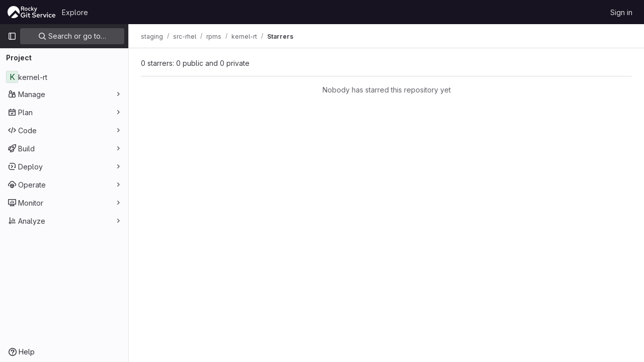

--- FILE ---
content_type: text/css; charset=utf-8
request_url: https://git.rockylinux.org/assets/page_bundles/notes_shared-3bb84b0aaad44aa5af4a1dd05713ec998273465ef28436cc7d1d1b97602c6bff.css
body_size: 2987
content:
@keyframes blinking-dot{0%{opacity:1}25%{opacity:.4}75%{opacity:.4}100%{opacity:1}}.notes{display:block;list-style:none;margin:0;padding:0;position:relative}.notes.timeline>.timeline-entry{margin:16px 0}.notes.timeline>.timeline-entry.note-form{border:0}.notes.timeline>.timeline-entry .timeline-avatar{height:2rem}.notes.timeline>.timeline-entry .gl-avatar{border-color:var(--gl-border-color-subtle, var(--gl-color-neutral-50, #ececef))}.notes.timeline>.timeline-entry.note-comment .timeline-avatar,.notes.timeline>.timeline-entry.note-skeleton .timeline-avatar{margin-top:5px}.notes.timeline>.timeline-entry.note-comment .timeline-content,.notes.timeline>.timeline-entry.note-skeleton .timeline-content{margin-left:2.5rem;border-style:solid;border-color:var(--gl-border-color-default);border-radius:.25rem;border-width:1px;border-color:var(--gl-border-color-section, var(--gl-border-color-default, #dcdcde));background-color:var(--gl-background-color-section, var(--gl-color-neutral-0, #fff));padding:4px 8px}.notes.timeline>.timeline-entry.note-comment .note-header-info,.notes.timeline>.timeline-entry.note-skeleton .note-header-info{min-height:2rem;display:flex;align-items:center;gap:0 .25rem;flex-wrap:wrap;line-height:1.25rem;padding-top:6px;padding-bottom:6px}.notes.timeline>.timeline-entry.note-discussion .timeline-content .discussion-wrapper{background-color:rgba(0,0,0,0)}.notes.timeline>.timeline-entry.note-discussion .timeline-content ul li:first-of-type .timeline-avatar{margin-top:5px}.notes.timeline>.timeline-entry.note-discussion .timeline-content ul li:first-of-type .timeline-content{margin-left:2.5rem;border-style:solid;border-color:var(--gl-border-color-default);border-top-left-radius:.25rem;border-top-right-radius:.25rem;border-width:1px;border-bottom-color:var(--gl-border-color-subtle, var(--gl-color-neutral-50, #ececef));background-color:var(--gl-background-color-section, var(--gl-color-neutral-0, #fff))}.notes.timeline>.timeline-entry.note-discussion .timeline-content ul li:first-of-type .timeline-content:where(.gl-dark *){border-color:var(--gl-border-color-section, var(--gl-border-color-default, #dcdcde))}.notes.timeline>.timeline-entry.note-discussion .timeline-content ul li:first-of-type .timeline-content{padding:4px 8px}.notes.timeline>.timeline-entry.note-discussion .timeline-content ul li:not(:first-of-type) .timeline-entry-inner{margin-left:2.5rem;border-right-style:solid;border-right-color:var(--gl-border-color-default);border-left-style:solid;border-left-color:var(--gl-border-color-default);border-left-width:1px;border-right-width:1px;border-left-color:var(--gl-border-color-section, var(--gl-border-color-default, #dcdcde));border-right-color:var(--gl-border-color-section, var(--gl-border-color-default, #dcdcde));background-color:var(--gl-background-color-subtle, var(--gl-color-neutral-10, #fbfafd))}.notes.timeline>.timeline-entry.note-discussion .timeline-content ul li:not(:first-of-type) .timeline-entry-inner .timeline-content{padding:0.5rem;padding-left:1rem}.notes.timeline>.timeline-entry.note-discussion .timeline-content ul li:not(:first-of-type) .timeline-entry-inner .timeline-discussion-body-footer{padding:0 8px 0}.notes.timeline>.timeline-entry.note-discussion .timeline-content ul li:not(:first-of-type) .timeline-entry-inner .timeline-avatar{margin:8px 0 0 16px}.notes.timeline>.timeline-entry.note-discussion .timeline-content ul li:not(:first-of-type) .timeline-entry-inner .timeline-discussion-body{margin-left:2rem}.notes.timeline>.timeline-entry.note-discussion .timeline-content ul li:last-of-type .timeline-entry-inner{border-bottom-style:solid;border-bottom-color:var(--gl-border-color-default);border-bottom-right-radius:.25rem;border-bottom-left-radius:.25rem;border-bottom-width:1px}.notes.timeline>.timeline-entry.note-discussion .discussion-reply-holder{border-style:solid;border-color:var(--gl-border-color-default);border-width:1px;border-top-width:0px;border-color:var(--gl-border-color-section, var(--gl-border-color-default, #dcdcde));background-color:var(--gl-background-color-subtle, var(--gl-color-neutral-10, #fbfafd))}.notes.timeline>.timeline-entry.note-form{margin-left:0}.notes.timeline>.timeline-entry.note-form .timeline-content{margin-left:0}.notes.timeline>.timeline-entry .notes-content{border:0;border-top-style:solid;border-top-color:var(--gl-border-color-default);border-top-width:1px}.notes>.note-discussion .card{border:0}.notes .note-created-ago{white-space:normal}.notes .discussion-body .card{margin-bottom:0}.notes .discussion-body .note-header-info{min-height:2rem;display:flex;align-items:center;gap:0 .25rem;flex-wrap:wrap;padding-top:6px;padding-bottom:6px;line-height:1.25rem}.notes .discussion{display:block;position:relative}.notes .discussion .diff-content{overflow:visible;padding:0}.notes .timeline-entry-inner>li.is-editing .note-actions,.notes .timeline-entry-inner>li.is-editing .note-text{display:none}.notes>li{display:block;position:relative}.notes>li.being-posted{pointer-events:none}.notes>li.being-posted .timeline-entry-inner{opacity:.5}.notes>li .editing-spinner{display:none}.notes>li.is-requesting .note-timestamp{display:none}.notes>li.is-requesting .editing-spinner{display:inline-block}.notes>li.is-editing .note-actions,.notes>li.is-editing .note-text,.notes>li.is-editing .edited-text{display:none}.notes>li.is-editing .user-avatar-link img{margin-top:8px}.notes>li.is-editing .note-edit-form{display:block;margin-left:0;margin-top:.5rem}.notes>li.is-editing .note-edit-form.current-note-edit-form+.note-awards{display:none}.notes>li .note-body{padding:0 8px 8px}.notes>li .note-body .note-text{word-wrap:break-word}.notes>li .note-body .suggestions{margin-top:4px;z-index:auto}.notes>li .note-awards .js-awards-block{margin-top:16px}.notes>li .note-emoji-button{position:relative;line-height:1}.discussion-header a,.note-header-info a{color:var(--gl-text-color-default, var(--gl-color-neutral-800, #3a383f))}.discussion-header a:hover,.discussion-header a.hover,.note-header-info a:hover,.note-header-info a.hover{color:var(--gl-text-color-link, var(--gl-color-blue-700, #0b5cad))}.discussion-header a:focus,.discussion-header a:hover,.note-header-info a:focus,.note-header-info a:hover{text-decoration:none}.discussion-header a:focus .note-header-author-name,.discussion-header a:hover .note-header-author-name,.note-header-info a:focus .note-header-author-name,.note-header-info a:hover .note-header-author-name{text-decoration:underline}.discussion-header .author-link,.note-header-info .author-link{color:var(--gl-text-color-default, var(--gl-color-neutral-800, #3a383f))}.discussion-header .author-name-link+.author-username .author-username-link,.note-header-info .author-name-link+.author-username .author-username-link{position:relative}.discussion-header .author-name-link+.author-username .author-username-link::before,.note-header-info .author-name-link+.author-username .author-username-link::before{content:"";position:absolute;right:100%;width:.25rem;height:100%;top:0;bottom:0}.discussion-header{box-sizing:content-box}.discussion-header .note-header-info{padding-bottom:0}.discussion-header .timeline-avatar{margin-top:5px}.discussion-header .timeline-content{padding:8px !important;border-style:solid;border-color:var(--gl-border-color-default);border-radius:.25rem;border-width:1px;border-color:var(--gl-border-color-section, var(--gl-border-color-default, #dcdcde));background-color:var(--gl-background-color-section, var(--gl-color-neutral-0, #fff))}.discussion-header .timeline-content.expanded{border-bottom-width:0px;border-bottom-left-radius:0;border-bottom-right-radius:0}.discussion-header.note-wrapper{display:flex;align-items:center;padding-right:16px}.note-header{display:flex;justify-content:space-between;align-items:flex-start}.note-header>.note-header-info,.note-header>.note-actions{flex-grow:1;flex-shrink:1}@media(max-width: 575px){.note .note-header .note-actions>:first-child{margin-left:0}}@media(max-width: 1150px){.notes-content.parallel .note .note-header .note-actions>:first-child{margin-left:0}}.note-header-info{min-width:0;padding-left:8px;word-break:break-word}.note-header-info.discussion{padding-bottom:0}.note-headline-light{display:inline}.note-headline-light,.discussion-headline-light,.note-timestamp time{color:var(--gl-text-color-subtle, var(--gl-color-neutral-600, #626168))}.discussion-headline-light a,.note-timestamp:hover time{color:var(--gl-text-color-link, var(--gl-color-blue-700, #0b5cad))}.note-headline-meta .note-timestamp{white-space:nowrap}.note-headline-meta a:hover{text-decoration:underline}.note-headline-meta .gl-label-link:hover{text-decoration:none;color:inherit}.note-headline-meta .gl-label-link:hover .gl-label-text:last-of-type{text-decoration:underline}.unstyled-comments .discussion-header{padding:16px 0}.unstyled-comments .discussion-form-container{padding:16px}.work-item-notes .note-container-query-wrapper{container-name:note-container;container-type:inline-size}@container note-container (max-width: 576px){.work-item-notes .note-container-query-wrapper .note-hidden-xs{display:none}}@supports(-webkit-appearance: none) and (stroke-color: transparent){.work-item-notes .note-container-query-wrapper{container-type:unset}@media(max-width: 576px){.work-item-notes .note-container-query-wrapper .note-hidden-xs{display:none}}}.system-note .note-text p:first-child{display:none}.system-note .note-text ul{margin:.25rem 0}.system-note .note-body p{margin-left:1rem}.system-note .system-note-message a{color:var(--gl-text-color-link, var(--gl-color-blue-700, #0b5cad))}.system-note .system-note-message .gfm-project_member{color:var(--gl-link-mention-text-color-default)}.system-note .system-note-message .gfm-project_member.current-user{color:var(--gl-link-mention-text-color-current)}.system-note-dot{background-color:var(--gl-status-neutral-icon-color)}.system-note-icon{color:var(--system-note-icon-color);background-color:var(--system-note-icon-background-color)}.system-note-icon.system-note-icon-success{--system-note-icon-color: var(--gl-status-success-icon-color);--system-note-icon-background-color: var(--gl-status-success-background-color)}.system-note-icon.system-note-icon-danger{--system-note-icon-color: var(--gl-status-danger-icon-color);--system-note-icon-background-color: var(--gl-status-danger-background-color)}.system-note-icon.system-note-icon-info{--system-note-icon-color: var(--gl-status-info-icon-color);--system-note-icon-background-color: var(--gl-status-info-background-color)}.system-note-icon.system-note-icon-warning{--system-note-icon-color: var(--gl-status-warning-icon-color);--system-note-icon-background-color: var(--gl-status-warning-background-color)}.system-note-icon:not(.mr-system-note-empty)::before{content:"";display:block;position:absolute;left:calc(50% - 1px);width:2px;height:20px;background:linear-gradient(to bottom, transparent, var(--system-note-icon-background-color));bottom:100%}.system-note-icon:not(.mr-system-note-empty)::after{content:"";display:block;position:absolute;left:calc(50% - 1px);width:2px;height:20px;background:linear-gradient(to bottom, var(--system-note-icon-background-color), transparent);top:100%}.system-note:first-of-type .system-note-icon::before{content:"";display:block;position:absolute;left:calc(50% - 1px);width:2px;height:20px;background:linear-gradient(to bottom, transparent, transparent)}.system-note:last-of-type .system-note-icon::after{content:"";display:block;position:absolute;left:calc(50% - 1px);width:2px;height:20px;background:linear-gradient(to bottom, transparent, transparent)}.system-note:first-child :is(.system-note-icon::before,.system-note-icon::after){display:none}.system-note-commit-list{max-height:70px}.system-note-commit-list::after{content:"";height:70px;position:absolute;left:.25rem;right:0;bottom:0;background:linear-gradient(180deg, transparent -50px, var(--gl-background-color-default) 100%)}.card .notes .system-note{margin:0;padding:0}.card .notes .system-note-dot{margin-top:.875rem;margin-left:1rem}.system-note-legacy .note-headline-light p{margin-bottom:0}.discussion-actions{float:right}@media(max-width: 575.98px){.discussion-actions{width:100%;margin:0 0 8px}}.discussion-actions .btn-group>.discussion-next-btn{margin-left:-1px}.discussion-actions .btn-group>.discussion-create-issue-btn{margin-left:-2px}.discussion-actions svg{height:15px}.note-actions{justify-content:flex-end;flex-shrink:1;display:inline-flex;align-items:center;margin-left:8px;color:var(--gl-text-color-subtle, var(--gl-color-neutral-600, #626168))}@media(max-width: 575px){.note-actions{justify-content:flex-start;float:none}.note-actions .note-actions__mobile-spacer{flex-grow:1}}@media(max-width: 1150px){.notes-content.parallel .note-actions{justify-content:flex-start;float:none}.notes-content.parallel .note-actions .note-actions__mobile-spacer{flex-grow:1}}.more-actions{display:flex;align-items:flex-end}.more-actions .tooltip{white-space:nowrap}.more-actions-dropdown{width:180px;min-width:180px}.discussion-toggle-button{padding:0 8px 0 0;background-color:rgba(0,0,0,0);border:0;line-height:20px;font-size:13px;transition:color .1s linear}.discussion-toggle-button:hover,.discussion-toggle-button:focus{color:var(--gl-text-color-link, var(--gl-color-blue-700, #0b5cad))}.discussion-toggle-button:focus{text-decoration:underline;outline:none}:root{--timeline-entry-internal-note-background-color: var(--gl-color-orange-50);--timeline-entry-target-background-color: var(--gl-color-blue-50)}:root.gl-dark{--timeline-entry-internal-note-background-color: #453522;--timeline-entry-target-background-color: #2A394E}.timeline{margin:0;padding:0;list-style:none}@media(max-width: 576px){.timeline::before{background:none}}@media(max-width: 1152px){.notes-content.parallel .timeline::before{background:none}}.timeline .system-note .note-text{color:var(--gl-text-color-default, var(--gl-color-neutral-800, #3a383f))}.timeline .diff-file{border-style:solid;border-color:var(--gl-border-color-default);border-width:1px;margin:0}.timeline.text-file .diff-file{border-bottom:0}.timeline-entry{color:var(--gl-text-color-default, var(--gl-color-neutral-800, #3a383f))}.timeline-entry:not(.note-form).internal-note .timeline-content{background-color:var(--timeline-entry-internal-note-background-color) !important}.timeline-entry .timeline-entry-inner{position:relative}.timeline-entry:target .timeline-content,.timeline-entry.target .timeline-content{background-color:var(--timeline-entry-target-background-color) !important}.timeline-entry:target+.discussion-reply-holder,.timeline-entry.target+.discussion-reply-holder{padding-top:12px !important}.timeline-entry:target.system-note .note-body .note-text.system-note-commit-list::after,.timeline-entry.target.system-note .note-body .note-text.system-note-commit-list::after{background:linear-gradient(rgba(var(--timeline-entry-target-background-color), 0.1) -100px, var(--timeline-entry-target-background-color) 100%)}.timeline-entry .controls{padding-top:10px;float:right}.discussion .timeline-entry{margin:0;border-right:0;border-radius:.25rem .25rem 0 0}.issuable-discussion:not(.incident-timeline-events) .main-notes-list::before,.issuable-discussion:not(.incident-timeline-events) .timeline-entry:last-child::before,.limited-width-notes .main-notes-list::before,.limited-width-notes .timeline-entry:last-child::before{content:"";position:absolute;width:2px;left:15px;top:15px;height:calc(100% - 15px)}.issuable-discussion:not(.incident-timeline-events) .main-notes-list::before,.limited-width-notes .main-notes-list::before{background-color:var(--gl-background-color-strong, var(--gl-color-neutral-50, #ececef))}.issuable-discussion:not(.incident-timeline-events) .timeline-entry:not(.draft-note):last-child::before,.limited-width-notes .timeline-entry:not(.draft-note):last-child::before{background-color:var(--gl-background-color-default, var(--gl-color-neutral-0, #fff))}.issuable-discussion:not(.incident-timeline-events) .timeline-entry:not(.draft-note):last-child .modal-body::before,.work-item-drawer .issuable-discussion:not(.incident-timeline-events) .timeline-entry:not(.draft-note):last-child::before,.limited-width-notes .timeline-entry:not(.draft-note):last-child .modal-body::before,.work-item-drawer .limited-width-notes .timeline-entry:not(.draft-note):last-child::before{background-color:var(--gl-background-color-overlap, var(--gl-color-neutral-0, #fff))}.timeline-avatar .gl-avatar-link{background-color:var(--gl-background-color-default, var(--gl-color-neutral-0, #fff));border-radius:50%}
